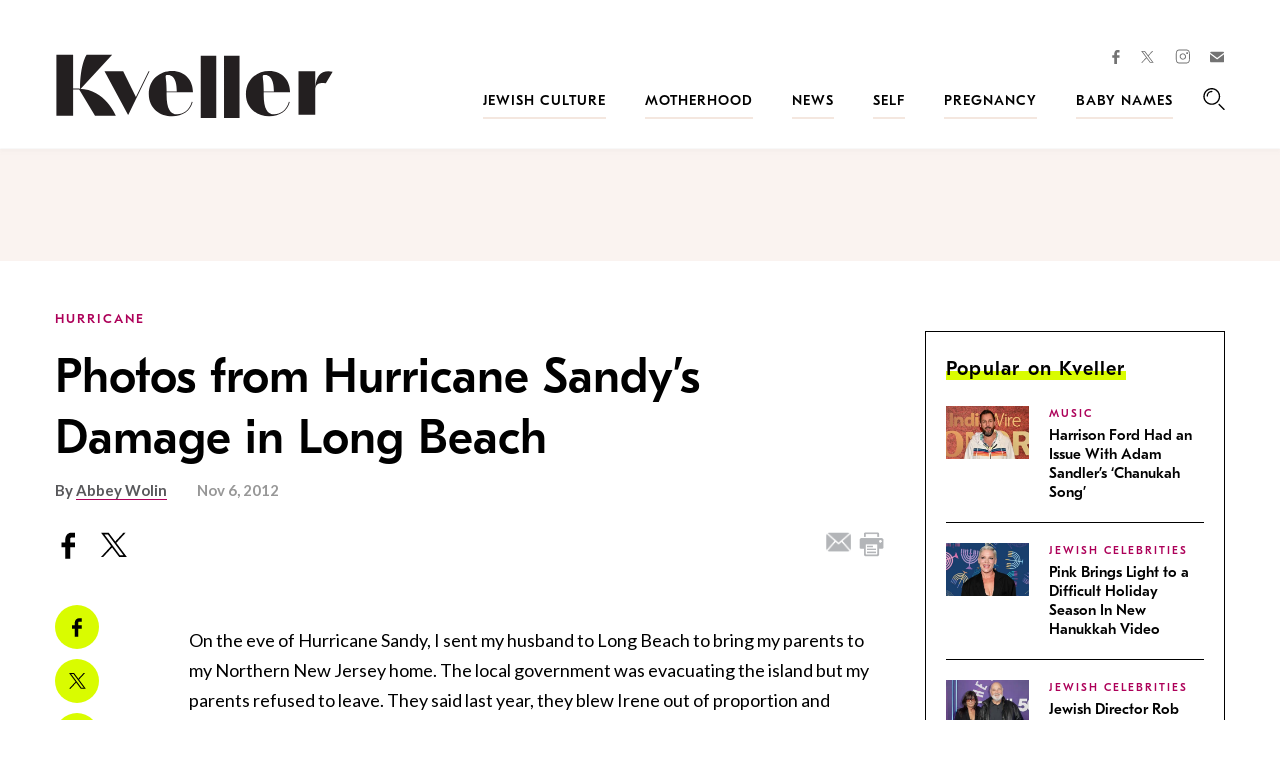

--- FILE ---
content_type: text/html; charset=utf-8
request_url: https://www.google.com/recaptcha/api2/anchor?ar=1&k=6LfhpgMsAAAAABX5zN7AMnMmTG4gzUAQq2XyPTlc&co=aHR0cHM6Ly93d3cua3ZlbGxlci5jb206NDQz&hl=en&v=PoyoqOPhxBO7pBk68S4YbpHZ&size=normal&anchor-ms=20000&execute-ms=30000&cb=pawmle16l5hu
body_size: 49707
content:
<!DOCTYPE HTML><html dir="ltr" lang="en"><head><meta http-equiv="Content-Type" content="text/html; charset=UTF-8">
<meta http-equiv="X-UA-Compatible" content="IE=edge">
<title>reCAPTCHA</title>
<style type="text/css">
/* cyrillic-ext */
@font-face {
  font-family: 'Roboto';
  font-style: normal;
  font-weight: 400;
  font-stretch: 100%;
  src: url(//fonts.gstatic.com/s/roboto/v48/KFO7CnqEu92Fr1ME7kSn66aGLdTylUAMa3GUBHMdazTgWw.woff2) format('woff2');
  unicode-range: U+0460-052F, U+1C80-1C8A, U+20B4, U+2DE0-2DFF, U+A640-A69F, U+FE2E-FE2F;
}
/* cyrillic */
@font-face {
  font-family: 'Roboto';
  font-style: normal;
  font-weight: 400;
  font-stretch: 100%;
  src: url(//fonts.gstatic.com/s/roboto/v48/KFO7CnqEu92Fr1ME7kSn66aGLdTylUAMa3iUBHMdazTgWw.woff2) format('woff2');
  unicode-range: U+0301, U+0400-045F, U+0490-0491, U+04B0-04B1, U+2116;
}
/* greek-ext */
@font-face {
  font-family: 'Roboto';
  font-style: normal;
  font-weight: 400;
  font-stretch: 100%;
  src: url(//fonts.gstatic.com/s/roboto/v48/KFO7CnqEu92Fr1ME7kSn66aGLdTylUAMa3CUBHMdazTgWw.woff2) format('woff2');
  unicode-range: U+1F00-1FFF;
}
/* greek */
@font-face {
  font-family: 'Roboto';
  font-style: normal;
  font-weight: 400;
  font-stretch: 100%;
  src: url(//fonts.gstatic.com/s/roboto/v48/KFO7CnqEu92Fr1ME7kSn66aGLdTylUAMa3-UBHMdazTgWw.woff2) format('woff2');
  unicode-range: U+0370-0377, U+037A-037F, U+0384-038A, U+038C, U+038E-03A1, U+03A3-03FF;
}
/* math */
@font-face {
  font-family: 'Roboto';
  font-style: normal;
  font-weight: 400;
  font-stretch: 100%;
  src: url(//fonts.gstatic.com/s/roboto/v48/KFO7CnqEu92Fr1ME7kSn66aGLdTylUAMawCUBHMdazTgWw.woff2) format('woff2');
  unicode-range: U+0302-0303, U+0305, U+0307-0308, U+0310, U+0312, U+0315, U+031A, U+0326-0327, U+032C, U+032F-0330, U+0332-0333, U+0338, U+033A, U+0346, U+034D, U+0391-03A1, U+03A3-03A9, U+03B1-03C9, U+03D1, U+03D5-03D6, U+03F0-03F1, U+03F4-03F5, U+2016-2017, U+2034-2038, U+203C, U+2040, U+2043, U+2047, U+2050, U+2057, U+205F, U+2070-2071, U+2074-208E, U+2090-209C, U+20D0-20DC, U+20E1, U+20E5-20EF, U+2100-2112, U+2114-2115, U+2117-2121, U+2123-214F, U+2190, U+2192, U+2194-21AE, U+21B0-21E5, U+21F1-21F2, U+21F4-2211, U+2213-2214, U+2216-22FF, U+2308-230B, U+2310, U+2319, U+231C-2321, U+2336-237A, U+237C, U+2395, U+239B-23B7, U+23D0, U+23DC-23E1, U+2474-2475, U+25AF, U+25B3, U+25B7, U+25BD, U+25C1, U+25CA, U+25CC, U+25FB, U+266D-266F, U+27C0-27FF, U+2900-2AFF, U+2B0E-2B11, U+2B30-2B4C, U+2BFE, U+3030, U+FF5B, U+FF5D, U+1D400-1D7FF, U+1EE00-1EEFF;
}
/* symbols */
@font-face {
  font-family: 'Roboto';
  font-style: normal;
  font-weight: 400;
  font-stretch: 100%;
  src: url(//fonts.gstatic.com/s/roboto/v48/KFO7CnqEu92Fr1ME7kSn66aGLdTylUAMaxKUBHMdazTgWw.woff2) format('woff2');
  unicode-range: U+0001-000C, U+000E-001F, U+007F-009F, U+20DD-20E0, U+20E2-20E4, U+2150-218F, U+2190, U+2192, U+2194-2199, U+21AF, U+21E6-21F0, U+21F3, U+2218-2219, U+2299, U+22C4-22C6, U+2300-243F, U+2440-244A, U+2460-24FF, U+25A0-27BF, U+2800-28FF, U+2921-2922, U+2981, U+29BF, U+29EB, U+2B00-2BFF, U+4DC0-4DFF, U+FFF9-FFFB, U+10140-1018E, U+10190-1019C, U+101A0, U+101D0-101FD, U+102E0-102FB, U+10E60-10E7E, U+1D2C0-1D2D3, U+1D2E0-1D37F, U+1F000-1F0FF, U+1F100-1F1AD, U+1F1E6-1F1FF, U+1F30D-1F30F, U+1F315, U+1F31C, U+1F31E, U+1F320-1F32C, U+1F336, U+1F378, U+1F37D, U+1F382, U+1F393-1F39F, U+1F3A7-1F3A8, U+1F3AC-1F3AF, U+1F3C2, U+1F3C4-1F3C6, U+1F3CA-1F3CE, U+1F3D4-1F3E0, U+1F3ED, U+1F3F1-1F3F3, U+1F3F5-1F3F7, U+1F408, U+1F415, U+1F41F, U+1F426, U+1F43F, U+1F441-1F442, U+1F444, U+1F446-1F449, U+1F44C-1F44E, U+1F453, U+1F46A, U+1F47D, U+1F4A3, U+1F4B0, U+1F4B3, U+1F4B9, U+1F4BB, U+1F4BF, U+1F4C8-1F4CB, U+1F4D6, U+1F4DA, U+1F4DF, U+1F4E3-1F4E6, U+1F4EA-1F4ED, U+1F4F7, U+1F4F9-1F4FB, U+1F4FD-1F4FE, U+1F503, U+1F507-1F50B, U+1F50D, U+1F512-1F513, U+1F53E-1F54A, U+1F54F-1F5FA, U+1F610, U+1F650-1F67F, U+1F687, U+1F68D, U+1F691, U+1F694, U+1F698, U+1F6AD, U+1F6B2, U+1F6B9-1F6BA, U+1F6BC, U+1F6C6-1F6CF, U+1F6D3-1F6D7, U+1F6E0-1F6EA, U+1F6F0-1F6F3, U+1F6F7-1F6FC, U+1F700-1F7FF, U+1F800-1F80B, U+1F810-1F847, U+1F850-1F859, U+1F860-1F887, U+1F890-1F8AD, U+1F8B0-1F8BB, U+1F8C0-1F8C1, U+1F900-1F90B, U+1F93B, U+1F946, U+1F984, U+1F996, U+1F9E9, U+1FA00-1FA6F, U+1FA70-1FA7C, U+1FA80-1FA89, U+1FA8F-1FAC6, U+1FACE-1FADC, U+1FADF-1FAE9, U+1FAF0-1FAF8, U+1FB00-1FBFF;
}
/* vietnamese */
@font-face {
  font-family: 'Roboto';
  font-style: normal;
  font-weight: 400;
  font-stretch: 100%;
  src: url(//fonts.gstatic.com/s/roboto/v48/KFO7CnqEu92Fr1ME7kSn66aGLdTylUAMa3OUBHMdazTgWw.woff2) format('woff2');
  unicode-range: U+0102-0103, U+0110-0111, U+0128-0129, U+0168-0169, U+01A0-01A1, U+01AF-01B0, U+0300-0301, U+0303-0304, U+0308-0309, U+0323, U+0329, U+1EA0-1EF9, U+20AB;
}
/* latin-ext */
@font-face {
  font-family: 'Roboto';
  font-style: normal;
  font-weight: 400;
  font-stretch: 100%;
  src: url(//fonts.gstatic.com/s/roboto/v48/KFO7CnqEu92Fr1ME7kSn66aGLdTylUAMa3KUBHMdazTgWw.woff2) format('woff2');
  unicode-range: U+0100-02BA, U+02BD-02C5, U+02C7-02CC, U+02CE-02D7, U+02DD-02FF, U+0304, U+0308, U+0329, U+1D00-1DBF, U+1E00-1E9F, U+1EF2-1EFF, U+2020, U+20A0-20AB, U+20AD-20C0, U+2113, U+2C60-2C7F, U+A720-A7FF;
}
/* latin */
@font-face {
  font-family: 'Roboto';
  font-style: normal;
  font-weight: 400;
  font-stretch: 100%;
  src: url(//fonts.gstatic.com/s/roboto/v48/KFO7CnqEu92Fr1ME7kSn66aGLdTylUAMa3yUBHMdazQ.woff2) format('woff2');
  unicode-range: U+0000-00FF, U+0131, U+0152-0153, U+02BB-02BC, U+02C6, U+02DA, U+02DC, U+0304, U+0308, U+0329, U+2000-206F, U+20AC, U+2122, U+2191, U+2193, U+2212, U+2215, U+FEFF, U+FFFD;
}
/* cyrillic-ext */
@font-face {
  font-family: 'Roboto';
  font-style: normal;
  font-weight: 500;
  font-stretch: 100%;
  src: url(//fonts.gstatic.com/s/roboto/v48/KFO7CnqEu92Fr1ME7kSn66aGLdTylUAMa3GUBHMdazTgWw.woff2) format('woff2');
  unicode-range: U+0460-052F, U+1C80-1C8A, U+20B4, U+2DE0-2DFF, U+A640-A69F, U+FE2E-FE2F;
}
/* cyrillic */
@font-face {
  font-family: 'Roboto';
  font-style: normal;
  font-weight: 500;
  font-stretch: 100%;
  src: url(//fonts.gstatic.com/s/roboto/v48/KFO7CnqEu92Fr1ME7kSn66aGLdTylUAMa3iUBHMdazTgWw.woff2) format('woff2');
  unicode-range: U+0301, U+0400-045F, U+0490-0491, U+04B0-04B1, U+2116;
}
/* greek-ext */
@font-face {
  font-family: 'Roboto';
  font-style: normal;
  font-weight: 500;
  font-stretch: 100%;
  src: url(//fonts.gstatic.com/s/roboto/v48/KFO7CnqEu92Fr1ME7kSn66aGLdTylUAMa3CUBHMdazTgWw.woff2) format('woff2');
  unicode-range: U+1F00-1FFF;
}
/* greek */
@font-face {
  font-family: 'Roboto';
  font-style: normal;
  font-weight: 500;
  font-stretch: 100%;
  src: url(//fonts.gstatic.com/s/roboto/v48/KFO7CnqEu92Fr1ME7kSn66aGLdTylUAMa3-UBHMdazTgWw.woff2) format('woff2');
  unicode-range: U+0370-0377, U+037A-037F, U+0384-038A, U+038C, U+038E-03A1, U+03A3-03FF;
}
/* math */
@font-face {
  font-family: 'Roboto';
  font-style: normal;
  font-weight: 500;
  font-stretch: 100%;
  src: url(//fonts.gstatic.com/s/roboto/v48/KFO7CnqEu92Fr1ME7kSn66aGLdTylUAMawCUBHMdazTgWw.woff2) format('woff2');
  unicode-range: U+0302-0303, U+0305, U+0307-0308, U+0310, U+0312, U+0315, U+031A, U+0326-0327, U+032C, U+032F-0330, U+0332-0333, U+0338, U+033A, U+0346, U+034D, U+0391-03A1, U+03A3-03A9, U+03B1-03C9, U+03D1, U+03D5-03D6, U+03F0-03F1, U+03F4-03F5, U+2016-2017, U+2034-2038, U+203C, U+2040, U+2043, U+2047, U+2050, U+2057, U+205F, U+2070-2071, U+2074-208E, U+2090-209C, U+20D0-20DC, U+20E1, U+20E5-20EF, U+2100-2112, U+2114-2115, U+2117-2121, U+2123-214F, U+2190, U+2192, U+2194-21AE, U+21B0-21E5, U+21F1-21F2, U+21F4-2211, U+2213-2214, U+2216-22FF, U+2308-230B, U+2310, U+2319, U+231C-2321, U+2336-237A, U+237C, U+2395, U+239B-23B7, U+23D0, U+23DC-23E1, U+2474-2475, U+25AF, U+25B3, U+25B7, U+25BD, U+25C1, U+25CA, U+25CC, U+25FB, U+266D-266F, U+27C0-27FF, U+2900-2AFF, U+2B0E-2B11, U+2B30-2B4C, U+2BFE, U+3030, U+FF5B, U+FF5D, U+1D400-1D7FF, U+1EE00-1EEFF;
}
/* symbols */
@font-face {
  font-family: 'Roboto';
  font-style: normal;
  font-weight: 500;
  font-stretch: 100%;
  src: url(//fonts.gstatic.com/s/roboto/v48/KFO7CnqEu92Fr1ME7kSn66aGLdTylUAMaxKUBHMdazTgWw.woff2) format('woff2');
  unicode-range: U+0001-000C, U+000E-001F, U+007F-009F, U+20DD-20E0, U+20E2-20E4, U+2150-218F, U+2190, U+2192, U+2194-2199, U+21AF, U+21E6-21F0, U+21F3, U+2218-2219, U+2299, U+22C4-22C6, U+2300-243F, U+2440-244A, U+2460-24FF, U+25A0-27BF, U+2800-28FF, U+2921-2922, U+2981, U+29BF, U+29EB, U+2B00-2BFF, U+4DC0-4DFF, U+FFF9-FFFB, U+10140-1018E, U+10190-1019C, U+101A0, U+101D0-101FD, U+102E0-102FB, U+10E60-10E7E, U+1D2C0-1D2D3, U+1D2E0-1D37F, U+1F000-1F0FF, U+1F100-1F1AD, U+1F1E6-1F1FF, U+1F30D-1F30F, U+1F315, U+1F31C, U+1F31E, U+1F320-1F32C, U+1F336, U+1F378, U+1F37D, U+1F382, U+1F393-1F39F, U+1F3A7-1F3A8, U+1F3AC-1F3AF, U+1F3C2, U+1F3C4-1F3C6, U+1F3CA-1F3CE, U+1F3D4-1F3E0, U+1F3ED, U+1F3F1-1F3F3, U+1F3F5-1F3F7, U+1F408, U+1F415, U+1F41F, U+1F426, U+1F43F, U+1F441-1F442, U+1F444, U+1F446-1F449, U+1F44C-1F44E, U+1F453, U+1F46A, U+1F47D, U+1F4A3, U+1F4B0, U+1F4B3, U+1F4B9, U+1F4BB, U+1F4BF, U+1F4C8-1F4CB, U+1F4D6, U+1F4DA, U+1F4DF, U+1F4E3-1F4E6, U+1F4EA-1F4ED, U+1F4F7, U+1F4F9-1F4FB, U+1F4FD-1F4FE, U+1F503, U+1F507-1F50B, U+1F50D, U+1F512-1F513, U+1F53E-1F54A, U+1F54F-1F5FA, U+1F610, U+1F650-1F67F, U+1F687, U+1F68D, U+1F691, U+1F694, U+1F698, U+1F6AD, U+1F6B2, U+1F6B9-1F6BA, U+1F6BC, U+1F6C6-1F6CF, U+1F6D3-1F6D7, U+1F6E0-1F6EA, U+1F6F0-1F6F3, U+1F6F7-1F6FC, U+1F700-1F7FF, U+1F800-1F80B, U+1F810-1F847, U+1F850-1F859, U+1F860-1F887, U+1F890-1F8AD, U+1F8B0-1F8BB, U+1F8C0-1F8C1, U+1F900-1F90B, U+1F93B, U+1F946, U+1F984, U+1F996, U+1F9E9, U+1FA00-1FA6F, U+1FA70-1FA7C, U+1FA80-1FA89, U+1FA8F-1FAC6, U+1FACE-1FADC, U+1FADF-1FAE9, U+1FAF0-1FAF8, U+1FB00-1FBFF;
}
/* vietnamese */
@font-face {
  font-family: 'Roboto';
  font-style: normal;
  font-weight: 500;
  font-stretch: 100%;
  src: url(//fonts.gstatic.com/s/roboto/v48/KFO7CnqEu92Fr1ME7kSn66aGLdTylUAMa3OUBHMdazTgWw.woff2) format('woff2');
  unicode-range: U+0102-0103, U+0110-0111, U+0128-0129, U+0168-0169, U+01A0-01A1, U+01AF-01B0, U+0300-0301, U+0303-0304, U+0308-0309, U+0323, U+0329, U+1EA0-1EF9, U+20AB;
}
/* latin-ext */
@font-face {
  font-family: 'Roboto';
  font-style: normal;
  font-weight: 500;
  font-stretch: 100%;
  src: url(//fonts.gstatic.com/s/roboto/v48/KFO7CnqEu92Fr1ME7kSn66aGLdTylUAMa3KUBHMdazTgWw.woff2) format('woff2');
  unicode-range: U+0100-02BA, U+02BD-02C5, U+02C7-02CC, U+02CE-02D7, U+02DD-02FF, U+0304, U+0308, U+0329, U+1D00-1DBF, U+1E00-1E9F, U+1EF2-1EFF, U+2020, U+20A0-20AB, U+20AD-20C0, U+2113, U+2C60-2C7F, U+A720-A7FF;
}
/* latin */
@font-face {
  font-family: 'Roboto';
  font-style: normal;
  font-weight: 500;
  font-stretch: 100%;
  src: url(//fonts.gstatic.com/s/roboto/v48/KFO7CnqEu92Fr1ME7kSn66aGLdTylUAMa3yUBHMdazQ.woff2) format('woff2');
  unicode-range: U+0000-00FF, U+0131, U+0152-0153, U+02BB-02BC, U+02C6, U+02DA, U+02DC, U+0304, U+0308, U+0329, U+2000-206F, U+20AC, U+2122, U+2191, U+2193, U+2212, U+2215, U+FEFF, U+FFFD;
}
/* cyrillic-ext */
@font-face {
  font-family: 'Roboto';
  font-style: normal;
  font-weight: 900;
  font-stretch: 100%;
  src: url(//fonts.gstatic.com/s/roboto/v48/KFO7CnqEu92Fr1ME7kSn66aGLdTylUAMa3GUBHMdazTgWw.woff2) format('woff2');
  unicode-range: U+0460-052F, U+1C80-1C8A, U+20B4, U+2DE0-2DFF, U+A640-A69F, U+FE2E-FE2F;
}
/* cyrillic */
@font-face {
  font-family: 'Roboto';
  font-style: normal;
  font-weight: 900;
  font-stretch: 100%;
  src: url(//fonts.gstatic.com/s/roboto/v48/KFO7CnqEu92Fr1ME7kSn66aGLdTylUAMa3iUBHMdazTgWw.woff2) format('woff2');
  unicode-range: U+0301, U+0400-045F, U+0490-0491, U+04B0-04B1, U+2116;
}
/* greek-ext */
@font-face {
  font-family: 'Roboto';
  font-style: normal;
  font-weight: 900;
  font-stretch: 100%;
  src: url(//fonts.gstatic.com/s/roboto/v48/KFO7CnqEu92Fr1ME7kSn66aGLdTylUAMa3CUBHMdazTgWw.woff2) format('woff2');
  unicode-range: U+1F00-1FFF;
}
/* greek */
@font-face {
  font-family: 'Roboto';
  font-style: normal;
  font-weight: 900;
  font-stretch: 100%;
  src: url(//fonts.gstatic.com/s/roboto/v48/KFO7CnqEu92Fr1ME7kSn66aGLdTylUAMa3-UBHMdazTgWw.woff2) format('woff2');
  unicode-range: U+0370-0377, U+037A-037F, U+0384-038A, U+038C, U+038E-03A1, U+03A3-03FF;
}
/* math */
@font-face {
  font-family: 'Roboto';
  font-style: normal;
  font-weight: 900;
  font-stretch: 100%;
  src: url(//fonts.gstatic.com/s/roboto/v48/KFO7CnqEu92Fr1ME7kSn66aGLdTylUAMawCUBHMdazTgWw.woff2) format('woff2');
  unicode-range: U+0302-0303, U+0305, U+0307-0308, U+0310, U+0312, U+0315, U+031A, U+0326-0327, U+032C, U+032F-0330, U+0332-0333, U+0338, U+033A, U+0346, U+034D, U+0391-03A1, U+03A3-03A9, U+03B1-03C9, U+03D1, U+03D5-03D6, U+03F0-03F1, U+03F4-03F5, U+2016-2017, U+2034-2038, U+203C, U+2040, U+2043, U+2047, U+2050, U+2057, U+205F, U+2070-2071, U+2074-208E, U+2090-209C, U+20D0-20DC, U+20E1, U+20E5-20EF, U+2100-2112, U+2114-2115, U+2117-2121, U+2123-214F, U+2190, U+2192, U+2194-21AE, U+21B0-21E5, U+21F1-21F2, U+21F4-2211, U+2213-2214, U+2216-22FF, U+2308-230B, U+2310, U+2319, U+231C-2321, U+2336-237A, U+237C, U+2395, U+239B-23B7, U+23D0, U+23DC-23E1, U+2474-2475, U+25AF, U+25B3, U+25B7, U+25BD, U+25C1, U+25CA, U+25CC, U+25FB, U+266D-266F, U+27C0-27FF, U+2900-2AFF, U+2B0E-2B11, U+2B30-2B4C, U+2BFE, U+3030, U+FF5B, U+FF5D, U+1D400-1D7FF, U+1EE00-1EEFF;
}
/* symbols */
@font-face {
  font-family: 'Roboto';
  font-style: normal;
  font-weight: 900;
  font-stretch: 100%;
  src: url(//fonts.gstatic.com/s/roboto/v48/KFO7CnqEu92Fr1ME7kSn66aGLdTylUAMaxKUBHMdazTgWw.woff2) format('woff2');
  unicode-range: U+0001-000C, U+000E-001F, U+007F-009F, U+20DD-20E0, U+20E2-20E4, U+2150-218F, U+2190, U+2192, U+2194-2199, U+21AF, U+21E6-21F0, U+21F3, U+2218-2219, U+2299, U+22C4-22C6, U+2300-243F, U+2440-244A, U+2460-24FF, U+25A0-27BF, U+2800-28FF, U+2921-2922, U+2981, U+29BF, U+29EB, U+2B00-2BFF, U+4DC0-4DFF, U+FFF9-FFFB, U+10140-1018E, U+10190-1019C, U+101A0, U+101D0-101FD, U+102E0-102FB, U+10E60-10E7E, U+1D2C0-1D2D3, U+1D2E0-1D37F, U+1F000-1F0FF, U+1F100-1F1AD, U+1F1E6-1F1FF, U+1F30D-1F30F, U+1F315, U+1F31C, U+1F31E, U+1F320-1F32C, U+1F336, U+1F378, U+1F37D, U+1F382, U+1F393-1F39F, U+1F3A7-1F3A8, U+1F3AC-1F3AF, U+1F3C2, U+1F3C4-1F3C6, U+1F3CA-1F3CE, U+1F3D4-1F3E0, U+1F3ED, U+1F3F1-1F3F3, U+1F3F5-1F3F7, U+1F408, U+1F415, U+1F41F, U+1F426, U+1F43F, U+1F441-1F442, U+1F444, U+1F446-1F449, U+1F44C-1F44E, U+1F453, U+1F46A, U+1F47D, U+1F4A3, U+1F4B0, U+1F4B3, U+1F4B9, U+1F4BB, U+1F4BF, U+1F4C8-1F4CB, U+1F4D6, U+1F4DA, U+1F4DF, U+1F4E3-1F4E6, U+1F4EA-1F4ED, U+1F4F7, U+1F4F9-1F4FB, U+1F4FD-1F4FE, U+1F503, U+1F507-1F50B, U+1F50D, U+1F512-1F513, U+1F53E-1F54A, U+1F54F-1F5FA, U+1F610, U+1F650-1F67F, U+1F687, U+1F68D, U+1F691, U+1F694, U+1F698, U+1F6AD, U+1F6B2, U+1F6B9-1F6BA, U+1F6BC, U+1F6C6-1F6CF, U+1F6D3-1F6D7, U+1F6E0-1F6EA, U+1F6F0-1F6F3, U+1F6F7-1F6FC, U+1F700-1F7FF, U+1F800-1F80B, U+1F810-1F847, U+1F850-1F859, U+1F860-1F887, U+1F890-1F8AD, U+1F8B0-1F8BB, U+1F8C0-1F8C1, U+1F900-1F90B, U+1F93B, U+1F946, U+1F984, U+1F996, U+1F9E9, U+1FA00-1FA6F, U+1FA70-1FA7C, U+1FA80-1FA89, U+1FA8F-1FAC6, U+1FACE-1FADC, U+1FADF-1FAE9, U+1FAF0-1FAF8, U+1FB00-1FBFF;
}
/* vietnamese */
@font-face {
  font-family: 'Roboto';
  font-style: normal;
  font-weight: 900;
  font-stretch: 100%;
  src: url(//fonts.gstatic.com/s/roboto/v48/KFO7CnqEu92Fr1ME7kSn66aGLdTylUAMa3OUBHMdazTgWw.woff2) format('woff2');
  unicode-range: U+0102-0103, U+0110-0111, U+0128-0129, U+0168-0169, U+01A0-01A1, U+01AF-01B0, U+0300-0301, U+0303-0304, U+0308-0309, U+0323, U+0329, U+1EA0-1EF9, U+20AB;
}
/* latin-ext */
@font-face {
  font-family: 'Roboto';
  font-style: normal;
  font-weight: 900;
  font-stretch: 100%;
  src: url(//fonts.gstatic.com/s/roboto/v48/KFO7CnqEu92Fr1ME7kSn66aGLdTylUAMa3KUBHMdazTgWw.woff2) format('woff2');
  unicode-range: U+0100-02BA, U+02BD-02C5, U+02C7-02CC, U+02CE-02D7, U+02DD-02FF, U+0304, U+0308, U+0329, U+1D00-1DBF, U+1E00-1E9F, U+1EF2-1EFF, U+2020, U+20A0-20AB, U+20AD-20C0, U+2113, U+2C60-2C7F, U+A720-A7FF;
}
/* latin */
@font-face {
  font-family: 'Roboto';
  font-style: normal;
  font-weight: 900;
  font-stretch: 100%;
  src: url(//fonts.gstatic.com/s/roboto/v48/KFO7CnqEu92Fr1ME7kSn66aGLdTylUAMa3yUBHMdazQ.woff2) format('woff2');
  unicode-range: U+0000-00FF, U+0131, U+0152-0153, U+02BB-02BC, U+02C6, U+02DA, U+02DC, U+0304, U+0308, U+0329, U+2000-206F, U+20AC, U+2122, U+2191, U+2193, U+2212, U+2215, U+FEFF, U+FFFD;
}

</style>
<link rel="stylesheet" type="text/css" href="https://www.gstatic.com/recaptcha/releases/PoyoqOPhxBO7pBk68S4YbpHZ/styles__ltr.css">
<script nonce="afsmwTaFyv9gnELIxn2gsw" type="text/javascript">window['__recaptcha_api'] = 'https://www.google.com/recaptcha/api2/';</script>
<script type="text/javascript" src="https://www.gstatic.com/recaptcha/releases/PoyoqOPhxBO7pBk68S4YbpHZ/recaptcha__en.js" nonce="afsmwTaFyv9gnELIxn2gsw">
      
    </script></head>
<body><div id="rc-anchor-alert" class="rc-anchor-alert"></div>
<input type="hidden" id="recaptcha-token" value="[base64]">
<script type="text/javascript" nonce="afsmwTaFyv9gnELIxn2gsw">
      recaptcha.anchor.Main.init("[\x22ainput\x22,[\x22bgdata\x22,\x22\x22,\[base64]/[base64]/[base64]/ZyhXLGgpOnEoW04sMjEsbF0sVywwKSxoKSxmYWxzZSxmYWxzZSl9Y2F0Y2goayl7RygzNTgsVyk/[base64]/[base64]/[base64]/[base64]/[base64]/[base64]/[base64]/bmV3IEJbT10oRFswXSk6dz09Mj9uZXcgQltPXShEWzBdLERbMV0pOnc9PTM/bmV3IEJbT10oRFswXSxEWzFdLERbMl0pOnc9PTQ/[base64]/[base64]/[base64]/[base64]/[base64]\\u003d\x22,\[base64]\x22,\x22HDPDp8OcBlTDn8Kdw5cCDcOFw5doworCh1J+wqzDpHQMAMOgQ8O5YsOEdEnCrXHDgSVBwqHDnDvCjlEmC0bDpcKgN8OcVQ/Dsnl0CcKxwo9iDz3CrSJew4RSw67CvcO3wo13cHLChRHCgQwXw4nDgRk4wrHDont0woHCsEd5w4bCvyUbwqItw5kawqksw6lpw6IaBcKkwrzDg1vCocO0AMKafcKWwoXCjwl1WAUzV8Khw4rCnsOYMsKywqdswqEfNQx+wpTCg1Ajw4PCjQhkw5/[base64]/wrvCpsKBwq/CvsKnexPClk/Cq8K1w6TCgsO9X8O3w7gYwpvCssK/InIfUzI0I8KXwqXCp3vDnlTClysswo0GwpLClsOoOMKVGAHDiX8Lb8OWwqDCtUxPVGktwqzCvwh3w6ReUW3DsgzCnXEJGcKaw4HDpsKNw7o5MUrDoMOBwrHCksO/AsO2QMO/f8KCw53DkFTDqjrDscOxGcK6LA3ClBN2IMOnwo8jEMOGwpEsE8K7w4pOwpBpAsOuwqDDmMKTSTccw5DDlsKvJDfDh1XCg8O0ETXDpghWLUlZw7nCnWfDniTDuQo3R1/[base64]/Cp3fCrF3DlsOXw68KRcKFfsKDJGnCihcfw7DChcO8wrBFw5/DjcKewr3DmlEeFsO0wqLCm8KHw4N/[base64]/w53CkcO/w6LCssO+wq3DhUfDksOow6DDqlDCn0DCgMK2C1V8wolYYlXCjsOhw47CnXfDp2vDkcOLBiJ7wr4Yw7g7ajEOXF8MXzlxL8KpNcOTBMK7wrrCqTLCrsOtw6RRaytFE2vCoVsaw4/ChsOGw5jDpVJTwoTDih5Ow5DDmQ5Rw4UQQcKowo5DGMKaw7sIcSZGw6fCpEF6K0IDWcOIw4luQC4cYsKhcx3DtcKQIWnCgMK+GsOkCHzDgcKsw7p1CMOEw5xewrLDmER5w4zCklDDs2vCg8Ktw4jCjAZILMKGw6EEaT/CpcKYMUYDwpAOG8OJZSxiTcOMwo5JW8Otw7fDtmfCmcKWw5MBw4tAD8Omwp88eHsSTB9Yw5cbbQHClmEzw6DDiMK/B0kHVMKfP8K8GlVdwoDCtlJIUidvKcK9wrjDhCYcwpoow5FNImbDsF3CiMKfHsKOwrnDoMOqwpzDu8O1HDfCjMKbdSrCncOtwqFpwovDk8KOwptnQMKpwqhmwpsBwq/DsHkMw4JmWsOfw5gUM8OCw6XCmcOfw64BwpDDoMO/dsKiw6l9wo/CnC8jDcOVw5QGwrzCmH/[base64]/Cl8ONI2wywpYvXcO6wrloOihbw51oaVfDjMKAf1LDqEN0LsOdw6/CssKgw6bCosOxwrl0wo3DjMK2wosWw5HDpMKxw5rCusOtUyc5w4PCq8Klw4vDgnwaOhtLwo/Dg8ORAlzDq3/[base64]/w5TCu2AnNcOUwrrDgHorw7fCum7Cq8KtPn3DkcOLJ2ZUWWEjKcKjwpvDl1HCicOmw7fDvFfDusOAYQXDoiNIwohKw7ZGwqLCnsK+wpciIsKnfzXCpzfCiTbCljLDlnUNw63Dr8KYNH0Yw4UXQsOYwqoSUcOcaUZjYMOeI8O/RsOYwqPCrknCgm0YEsOaNTLCpMKowqXDjUBOwo9JLcOTBsOHw5LDoRBew57Dikh0w5bDsMKiwpLDq8OWwqPCo3nDrhB1w7rCvzbCp8KvFkg7w5fDhsKoDFPCn8K8w7EUI0XDplfCnsKxwoDChDkZwoHCjAPCusOlw5giwo45w5rDtCssM8KJw4/CgEgNG8Ola8KHGjzDr8KEcxjCpMK2w4Yzwo0uPATChMO8wo9/SsOlwrsiZcODQ8KwMcOqOAlxw41fwrlvw4LCjUvDtBLCoMOnwr/CrcKzFsKkw63CgDvDvMOqf8OlfmE1JSI5HMK9wrDCgEYpw53Cm3HCgAPCmBlTw6XDqcK6w4M0MVMNw6LCkFPDtMKqOU4ew5hdfcK9w7U3wrBZw73DllPDrFBfw5cXwroMw7PDrcOjwoPDqcOZw4YJOcKww67Cs2TDpsKUVmXCl1nCmcODQiTCvcKnQHnCosO/wr1zEyg6w77DtSofUcOwW8O+wofCsXnCucKDQsOwwrfDoRJlKQjCmwnDiMKZwqhQwojCqMOxwprDkzLDgcKkw7DCsQgBwo/CkSfDpsKtCygDJxXCjMOJZA3CrcKvwql0wpTCoGotwol6wr/CvFLCtMO4w53DscOTAsO0XMOrKcOcC8K7w7xUScOCw7LDm2t9X8OtGcK4TMOxHcOmBT7ChMK2wokqRwHCkCDDj8OvwpfClT4LwqhSwoHCmTXCgWBBwprDisK4w4/DtH9Vw55HSMKaMsOCwpZEVMK/M15ew7jCjwTDksKlwocjK8KXLT4YwpMpwqMVNDLDpnANw5MmwpVww5nCvmjCm39bw7XDrwQhLVXCiHJrwo/Cq1LDqEPDocKpSkYtw5fCjy7DthbDrcKEw4jClMOcw5pGwppWXzjDhVtPw4DCjcKsDMKBwo/Cn8O9wrkOB8O/H8Kiwo1fw4s8cC8VQQvDssOaw5TDsSXCsGXDkGjDimIEeHEBLSPCqsKkd2w5w6rCiMKKwpNXDsO3wqR7YgrChBo3w6nCnsKSwqPDmF1cUzfCpS5wwpVcbMKfwpXCpgPDq8O4w6IuwpEUwrxJw5ELwrbDv8O7w7DCoMODc8KFw4hIwpTCiSACLMOAAMKJw6fDj8KEwp/CmMKpScKFw5fCuSgRwqZLwpAOYDPDngHDghdNJTgMw5ICIcOxL8Oxw4dQXMOUOcO0ZwILwqrCr8KdwoTCkEzDvU7DrXFbw41wwrNhwpvCpydUwp3CuBERIcK1wrZ3wonCjcKSw4U+wqIdPsKKdA7DhHR1DsOZJDEnw5/ChMKla8KPKXB/wqpQTMKzd8KQw4xVwqPDtMO6VgMmw4UAwqDCrADCkcOAdsOEO2TDtsOrwrwNw5UEw7XCiznDphApw54RMn3DiilUQ8Kaw6/CrgtCw6/Cs8KARlI9wrbCqsOAw6nCp8OmaCoLwpdNwqXDtjdkRkjDhBnCh8KXw7XCjBcIfMKhGsKRwp7Dp27DqX7Cr8KnfWY/w4s/Jk/Dm8KSTMOBw5zCsH/CvMKuwrE7XV85wp/[base64]/[base64]/X0/DqQMow5dowo7Ck8OTXcOwwqfDusKkwqXDoX1ww4vCmMKtFDXCmMOLw7JUEsK1EBsfDsKSc8Kzw6zDu3VrGsKRasOQw63CvBrCpsOwW8OWLi3Cr8K5GMK3w6czfiA8RcKTYMOZw5LDqcKtwo9+fsK0dsOHwrpyw6zDnsKBEl/DpysUwrB3F0p5w6jDvAPCq8KSZ0RPw5YGKnnDlsKvwqnChcOywrPCnsKDwqDCtwovwr/CkVXCjMKrwq82WxTDksOiwqTCv8K5wp51wpHDpzQCXkDDpAvCp1wGY3rDhAYdwo7CqSIZBMODL0FOPMKjwqDDk8OMw4rDrUUrXcK7UcKwBMOZw5twDsKyHcKfwobDsUTCj8O4wo1Ywr/ChTMELlzCusORwop+Njopw5Ihwq4+QMKowofDgEYuwqEDLDDCqcKmw7J+woDDhcK7YcO8dSRFcyMlTcKJwprCmcKKaSZOw5kEw6jDlsOkw7wXw5bDk34rw5/CsGbCoUPDqsO5wrxUwr/[base64]/Cnx9qIMKFw57DscKPwr8xwovDvQc6cMOlV04BLcOrw6k9OcOqdMO8BX7Cu19WH8KcUhPDhcOMFjDChMOPw7rDh8OVM8KDwpbDiWPDh8OSw7fDnBXDtGDCqMO8LcKfw7kfSihUwpI3OxUAw5zCkMKTw5rDscK/wp3DgMKCwqpff8OKw4rCucO1w6wRTy7DhlQdJHBqw4kRw6pnwq/[base64]/ASkBE00sw5rCqMOcwqTDnMKNwrZKw7c+TxNswo5LdTPCscKZw5TCncKRw77DuRzDs0d3w5DChsOTGsOyYibDh3jDv1zCq8KBTVwnZmvDnWPDj8KlwoNyRydtwqbDkAMaSH/[base64]/CjsKjW2LDrMK2FjBlw7EuXhoXw4PCnFrChBHClMO3w4VjH2DCoi9rw4/Ck1LDo8OyVMKtZMOvWwXCh8Kaf3fDhlwXecK2X8OZw5Ijw6NvPS09wrM4w7IVY8OJFsKBwqsjD8OVw6fCpMKiBSsHw7t3w4PDrjcpw5DDu8O3Tj3DjsOFwp06GMKuT8KXwo3DlcKNOcOISjpuwpQ2A8OSfsKyw4/DlAp5wqZ+GD5cwqLDrMKAccKjwpwDw7/DlMOywpnCnjxfNcK2XcOxPT/DkVvCqMOVw73DiMKTwovDvcOeKHBcwrRbVgAqRMOrWHrCncOdd8O2T8OBw5zCrXHDoSgCwp9cw6pDwr3Dq0V0F8O2wozDgEpgw5xSAsKSwpjDtcO/w7R1KMK9HCZBwqHDu8K7XsK9fsKiBMKrwo0Zw4vDuV8Ww75YAAAww6PDucORwovCmE53dMOaw6DDncO5Z8ORMcOldR0zw55lw5nCvsK4w6fCuMOUfMO3wrtvwrwPY8OVwqbClBNjUsOQT8Oswrg9LnrDpA7DrE/Do2bDlsKXw4xAw6jDtsOjw5tvNy3CiSjDkRZrwpAhQXnCik7Ci8Omw4Z6LAU0w4nCn8O0w4zClMKPTSEWw6RWw5xPAi4LRMKHUTjCrcOqw7/[base64]/w6FEWcOCw77ChcOqw7Rhw4ZnwqkzwptPOMOqwp1NT2/[base64]/w4Fvw5FJwpLCl8O9woLCtzPDt8Otw7EsJ8KTGMKTT8KrYV/[base64]/SMOAXcOKdcO9aXPDnHxXw4FHS8OgRxd3d1dcwprDhsOFMkXDjMK9w5XDisKOBmodQGnDqcOSbMKCQAsjLHlswqHDmiJMw6LDiMOwJS5rwpPDrsO9w791wo4gwpTCgFhDwrELMAoRw4/DocKswqPClE7DnD9PTMK7DsKlwqzDi8Oww6EBNFdZbiU9SsOrScKhLcOwMFrClsKqO8K4DMOBw4HCgEDCmFxsZ1sZw7jDi8OlLQbCtsKkDGDCusK+TRjDvinDnHfDrj3ChMKiw48Mw4/Cv3xlXE/DjsOqfMKEwq1gXlvCgcKYL2Qbwr8keg0aNxo2w4fCnMK/[base64]/[base64]/CrznCuEDCmMKnwqbDuUnDn8KfwrDCqiPChcOeQsK7M13ClBrCjn/DiMOuLlZrwrHDrMOSw45nVgFmwoXDqV/DsMOXfybCkMKHw7TCnMKawobDncK+wrEpw7jCqWvCuH7Dv1rDoMO9PS7Dk8O6NMONacO/GXV0w5vCn23DshBLw6TCjMO/wpdzPsK4cAwoX8K5w5c3w6TCgMOxQMKhRzhDwq/DjU/DuHk2Ch3Cj8O2wq5AwoNJwp/DnSrCrsOrRMKRwpB9EcOROsKGw4bDtWERMsO+XWLCoVLDmxNqUsO1w6vDs2QPKMKTwqRCCsOhQzDCkMKfOsKPbMOpEGLCjsOJD8KmOWQVQEjDo8KPZcK6wo1uAUp2w4gPcsK4w7nDtcOEHcKvwohtQn/DrRXCmXR3CsKLcsOVw4fDvnjDoMKGF8KDDmXCh8KANBwXOxzCunLDicO2w4nCt3PDkhhhw5ZEbBk6FVxDX8KOwoXDnTnCtz3DscO4w6kPwoBpwrM9ZMKlMcO7w6ZvMCAQZlbDi1wEfMO2wqFfwr3Cg8OXVMKfwq/Cm8OSwpHCvMO7IcODwoRxTcOKwqXChcKzwrXDmsOfw58mJcKrXMOpw7LDpMK/w5ZlwpLDssO5Yi46Bz5JwrVqc3tOw5Mnw7lXXVfDgsOww6dswoV3fBLCpMObdSLCixAEwpHDmcO4LjPDgHkXwq/DlsK5w5nDkcKPwpNRwqdwFkYtLcO9w5PDgjHCkWARenDDvMOuUMOMwpPDlsKuw6/ChcKmw4vClyxCwo9CX8KWSsOZw5LCjWAEw70wcMKwM8Oiw4HCm8Ocw4dZZMKPw4svfsKCaDEHw5bDssOrw5LCiyw7FApMTMKSwo/[base64]/DknbChkbDmMO/ZAd9C0A1Y8K8wo/DnkN+GgI+w6rCjcO6eMORw50WYcOHOQUbfX3Dv8KrUS7DliJ3F8O7wqTDhsKCOMK4K8O1Kw3DgMOQwrTDoB/DlTl6RsO/w7jDgMO3w6Ucw6Q5w5XCn1fDth1bP8OmwozCu8KzKCRfd8K7w6VQwprDsVXCusK+VUgIw7IWw616a8KicwA0S8O+TsKlw5/Cth9gwo1fwovDuUghwoUZw4/DqcKZU8Kvw53Ctwlmw7sWPBI7w4PDn8KVw5nDksKlcV7Dik/Cs8K/[base64]/CkUnDuTMVMcKGwpE6OzkbQ8ORcMOKw5TDj8ODwrPCucK4w7ZQw4bCssOSEsKZPcOCVgDDrsONwqBYwp0hwpoHXyXCnCzCpgpsOMOeNVTDgsKGA8KYXXrCtsKTHMO7fn7DpsKmWT/DsDfDlsOSE8KUGBHDmMKETnEefF1dR8OEEQkJwqB8X8K+w6xrwpbCg1g1wovCksOKw7jDqcKdM8KiVCAwGhw3UQPDqMO5alVJUcK9dknDtcKyw5nDq24Vw6rCuMOtSg1ewrc4EcK/ecKXbiDChsOewo4sFmPDvcKQbsKlwoxhw4zDkgvDpEDDpilawqIGwozCi8Kvwpo+GCrDj8Oaw5HCpRRxw6HCuMKIXMKowoXDrw7DssK7wpbCrcOiw7/DhcOSwrnClGTDvMKtw7ExaT1IwqPCssOLw7DCiyY4OhHCnFdbTsKRLsK5wovDuMKmw7BTwr1VUMOReXDDiTzDhGXDmMKFfsOQwqJ6dMOrUsK/wrHCv8O5RcOTRsKpw5bCl3wwEsKWcjXCumbDnnvDl2ANw44SXHPCosOfwqzDh8OuOsKcN8OjfsKXQ8OmRmd3wpUYUXd6worCnsO2cBnCqcK/[base64]/CtcOvw75fS8OKw59ZcsOAFQ1+ZEzCkXDCrmXDusOYwqzCr8Ojw5LCkxFob8OoQwfCssKjwq1ZEVDDq2PDp2XDlMKcwqfDusOTw48+LEXDr2zCllJ3UcO7wrnCtXbCv2bCnD43GMOMw6k3MTtVAsKuwqY6w57CgsO2w4FIwoTDhAc4woDCrALCncKWwrhMQ17Coy3CgX/[base64]/CiMKXwo/DpMKGQMKxw41Jwr1jwqbCjMODIW5zSHl1w5Frw4IpwrzCv8KMw7/[base64]/wp3DrQZjwrM8NcKLwoQ6BwpAw6YVFW7CjkZcwptyM8KQw5zCksK0JXRGwr1VOAfCgDDCrMKvwpxUw7tWwpHDqETCicONwpvDpsOYeTApw43CiWzClcORWRnDo8OUM8K1wp/[base64]/DmsK1SsKHwpxBUB3DvUVQPF3DusOOwr3Dq2fCni/DhW3CmMOgGz9+f8KMax0ywqAJwq3DosK8H8KMacK8IAUNworChSdVJcOLw4vCj8KnJ8KWw5PClcOzbFs7C8OhNsOnwq/[base64]/DhAjDlhTDkGluw4FbG8OYwpXDvkxLw7Rrw5Eyf8OFw4dyOX7CvQ/CjsKUwrhgAMKrwpN7w5duwoRzw5dRw6YGw7jCscKTLXvCvXhlw5A9wqDDh3HDtlBaw5MAwr0/w58pwofDqz8uNsOqfcOawr7DusOAwrQ5wpTDisOqwo/Dm2Yawrogw4vCtyfCgl3Dp3TCjyPCpsOCw7TDv8OTYVppwp0nwofDrUDCkcK6wpjDtwB8DVjDucO6aFYbGMKsRRgcwqjDiCDDlcKlPmnCvcOAC8OQw7TCusOYw4vCl8KQwq3CkmxkwoQkB8KOw7YCwrtVwrHCpRvDrMKEbwbCjsOjcW7DrcOhX1svJcO4SMKBwo/Cj8Kvw5vDoEcOCVDDqsKEwp97wpXCnGrCpsK0w7HDn8OAwq04w5TDi8K4YQPDuChfBz/[base64]/w4PDkxRtIgTDmMOhFMOGwpHDsgLDhcOGKsOyOmRza8OXCcO+eAo1TsOJCcKfwpzCiMKEwpDDohNNw4VRw6bDpMO/DcK9bMKsOMOuGMOqecKaw6/DkzzCjHHDiHRnOsKEwprDgMO+wo7DocOjTMOPwp3CpFUdJGnCvSvDoQ15L8Knw7DDjAfCslAJEMOywoVhwrJoWS/Cn1QvRsKZwo3CnMOFw4pEb8KUHMKlw7djw50hwqvDqcKPwpMeW23Cv8Kkwo0vwpwZBcOqesKnwozCvAwkXsO2BsKowqzDsMOcSRFow6bDqznDinHCuzZiK20jIRbDh8KpHgQSwq7CpULCnjvCi8K2wp/DssKlfSnCsATCmiUwR3TCv0XClDPCisOTOk/DlsKRw6LDgF57w71fw7PClUrCm8KTLMOnw5XDssOGwp7CtRNRw4HDphtQw4TCg8O2wrHCtxJBwobCq1XCg8K7NsKlwprCtlAmwqcqYEDDhMOdwrwhwpFYdVNKw5bCi01Ewr5ZwqfCtBMTJ0tBw5EEw4rCm2Usw6d0w5/[base64]/wowrw5QZwpPDvj7DhMKOFQIVwpHDhDvCrEDCsQLDu3zDtTXCvcOPwqd3R8OUX1BHI8OKd8KUHSh5PgrCqjHDlsKPw6rCjCp8wooacUggw6QewpB+woDCiD/CnAxfwoAZB0PDhsKRw4PCl8KhExBTPsKdHEY0w5t7asKWacKtcMKgwpBKw4bDisKjw6V3wrx9asOMw6DCglfDliB4w4fCjcOfK8KXw7czFFfCgULClsKZE8OgecK2Px3CpXc6E8O9w7jCu8Oqwphuw7PCucKdK8OWOFNaB8KhMHdOGSLCh8KwwocZwrrDpV/DscK8JMO3w5QMdcKlwpfCgcKdWy/Dt0PCq8K6VMONw47DsDrCojQDOcONKMKewrzDpSbDv8KawqLCrsKjwqkjKhjCoMOkMmF5acKMwpUxwqA+wrPCm3NawrYGwrnCuSwZXmAALVXCrMOMT8KVVAMHw79HY8Olw5kiUsKEw6k3wqrDo1sZZ8KiFHV6GsObbHbCrU/[base64]/[base64]/DoMKNwr3Co8OJG8OfMcKIYMKUMcOtwo9GwoTCiyjCvnxab3PCqMKpYVnDvwkIW2jDhDEtwrM+MsKiTm7CqwVkwp8Vw7HCoQfCu8K8wqlaw4g+w5hdeSnDqMOtwoJda0VcwoTCtCXCpMO+HsK2VMOXwqfCpCFXGBVjXCfCqlvDtGLDilrDo04VXAIzSMKYGCHCqm/CkmHDlMKRw4XDjsK7DcO4wo1JZ8KbMMO5wpXDmW3CgU4cD8K8wqpHCX9nH1AIOcKYSy7Dn8KSw4ITw58KwqFZKHLDoDXCv8K6wo/[base64]/ZlvClmjDixJSbV/[base64]/[base64]/CqMOPwqnDkMKtwrHCsEEcw4TCpMKcwr4QE8OrWcKCw4JBw4Rlw6nCssO4wrlUL11qX8K5fwwxw75dwrJoXCd+LzrDr3fCucKvwoRjJBc+wpXCtMOnw4Q0w6LCtMOMwpQ/T8OJRnHDtCEpa0bDi1jDvcO4woYvwrpVKTFbwprCkRpjb1lGQcOuw4bDlBjDuMOOB8OZLhZvWkjCiF/CqMOdw77Cn2zCgMKxCcKLw7IIw7rDksO0w6xcM8OfJMO/[base64]/woZMQsOpwqDDpTclwotIEDB0w4bDimHDkcKbdMOJw6LDrwouSS/DpRxPYGbDhk84w5oFbMOPwoFCQMK8wpo/wp8/[base64]/CmiDCjsOhBSfDmMKBSlJVw5J1wr0yw5wvw7VLbsOtA0HDusOdGMKYKU1nwovDkU3CvMKyw59/[base64]/CisKQw4jChsKHwoPDrMOdEQENw74kQsK0GyTDkMKoSH/DgEhgfMK4E8KFVMKnw4xCw4Qtw65fw7RnPHIZbhPCuSAWw4LDuMO5ZS7DuF/DqcOCw445woLDmHrCrMOtE8KbYT8RH8KSe8OwI2TCq2/Dq1JpZsKOw6fDpsKiwr/DoTTDnMKnw7jDpUDCiiJMw58qw7gRwqhqw6jDkMKDw4DDisOVwr08WXkMLH/[base64]/DsWhBwpHCjsKjwpbDr8KMw7XDu8OxwqsDw5XCgQzCmcK0ZMKVwp1zw7p0w4l0JMO3ZU/DixJXw6TCicOISXvCgzxEw7ohJcOkw43DpnXCr8KeQF3Dv8O+dybDnMKrFgXCgjfDhT17ZcKEw6d9w43DhgHDsMKXwrLCoMOfScOmwpVmwp/DgsOhwrR8w4DChsKDaMOcw4g+VMOqJl0mw7nCksO+woQDASbDhh/[base64]/DqMK0R3jDl8K+wovCkyvDhsKpeGNqw6V/[base64]/[base64]/TRBmw6rCsw/DmE7CocOhwprDlCJEw7M7cTvCmj/DpsKMwr5bHwY6AjPCmVvCryPCrsKFLMKHwp7CjgkIw4/[base64]/BiU6w6DCp8KAGsK8DmTCn8OfTVgtwoYPBsKSD8KDwpwvw70cNMOBw7lLwrYXwpzDs8OXCjYBAcOTYxbCoWDCn8OcwoRbw6IYwpI3w6PDrcOZw4DCjF3DrBTDgcK6b8KLKDJ7TDjDtR/DhsKlGHdKPStWJ3zCrDR2cW8nw7HCtsKuHMK9BQ0sw4LDikzDmBbDu8OJw6XCjBkPacOpwpAwVcKVHCDChVDCjcKHwo1VworDhUnCjMKuQkMhw7zCmMOnYcOJHcOhwoPCinTCm3d6VX/DvsK0woTDtcK5FEXDn8OlwojCgwADZS/Cq8K8HcKifzDDgMKKAsOOaFnDocOrOMKgUCbDhMKnOsO9w7Mpw7NHwrPCssOsHcKhw6Aqw4gQUh7CtsOWSMOcw7PClsKHwp4+w4vCn8OBJmYTwqXCmsOJwrtlw7/[base64]/CmEgVw6LDlQDClMKHKsKQw4RCCFETCi5FwotsfA3DtcKrG8OwesKgV8KrwpTDr8OEaUh/PzPCh8OSbV/CimHDgSQEw55/[base64]/SRPCq8OhdjRjSgAuw6hSKlrDsMKSYMKWwoJ2wqjDm8K9UWnCo0lUXAF3c8KDw4zDnwXCsMOiw6QXVEliwq85BMKNRMOswpZtZlANVcKtwoEJOk1WFQ7DjR3DlsOxFcO+w4caw5BDScOXw6EZNsOXwqwDBy/[base64]/[base64]/DoTDCqMORw7zDvXTDlSYpbMOlQcKKAMKUw74BwoLDpAIyEMOtw6fCpG4hEcOtwq/[base64]/DkxPCqUx5woIIw6rDsxoRwrENw4bCuk/[base64]/CtsOVVQ7CiUpGw7nDhsODwrgJwpHDnsOFw6PDk1/DsQtlwoHCjcOBwrozKWBNw79lw5oTw7vCpDJ1aF3CsRLCjS1WCB80bsOaFX8Twq9obB19cHzDoGd/[base64]/[base64]/PHXCosKBU8OzESJ0RMKBI8Kyw5HCq8Osw4RYWF7Dn8Kaw7N/XcKfw7bDt0nDmWF6wrw2w4ErwrXCg2ZPw6PDuS/DtMOqfn5SGWsJw5vDpUUdw5RAGgc1Qi16woQyw47CkVjCoHnCr1ckwqAUwosRw5R5ecKoBU3DgGvDhcKSwrcUMVFow7zCqDo7BsK1eMKge8O+YRoEIMKeDB11wpAMwoNCccKYwpXCg8K6d8O7w4rDnFRoKH/CsXjDo8K9cxLCvsO4a1YiBMOowq0UFn7DlmPDqDDDpsKrLEfDs8ObwqsiHTg4Dl7DoB3CmcOlUwpmw65OAjjDv8Knw5RXw70CU8K9w5sYwrbCkcOFw4QwFwNhdw7ChcKEKRPDl8Kkw5PDtcOEw4sBFMO+S15kcQXDqcOdwppxE0HDo8KNw5VDOwU/wrZrJ2XDuQvConAfw5vCvUDCv8KTK8OEw5A3wpcOcxY+aQ1Rw7rDtjRvw6vCpyTCi3tPAWjCv8OgalDCnMKzZMO5wrYxwqzCs0kywrMyw7EJw7/CjcOVW2XCjsOxw5PDlGjDrcO9w5rCk8O2dMKuwqTDsxwbacO6w7x3RW0TwrzCmDPDtSVaKATCkUrDo2piacOmEh88wrAKw7tKwp/CkhnDjhfCuMO/YlBsTsOqYT3DhV8uDn4ewoHDjMOsCRtGV8K6BcKQw4Y6w6TDnMOEw75QGAoIZXYtEMOGRcKLR8KBKRnDlFbDqiLCsBlyWC8twpd2G3bDgB8PIMKnwoInS8KUw7NmwrZgw5nCtcK1wp7DsiHDr2vCsjpTw4JBwr/Dv8OMw6rCuSUpw7PDtlLClcOWw7Yjw4bCgFDCuTIRcWAiOw7Cj8KFw6pPw6PDvgzDu8OkwqIGw4jDiMK9asKGJMOhFmfClwp8wrTCtsOXwqjCmMOFQ8OqeycdwrpVI2jDscOowplow4rDrGfDnErDksOkfMOrwoIKwoleBUbCln/DrTFlSRjCmlvDsMKzCRTDrAV3w5zCtcKQwqbCqno6w6tfCRLDnHB3wo3Di8O3OMKrPwU+WkHCmCfCncOfwonDt8OvwrvDnsOZwqFAw4vChcKjVzAtw49JwpXCti/DkcO6w5UhdcONw5RrAMKOw4h+w5YnGFnDrcOdCMOJfcO9wrnCrsO3wrhxeEwrw6/[base64]/[base64]/CujTDpMOjFmDDmR8MwqfCqAA4aT/Dg1EVw4TDgAAZwpnDpMKsw67Dgz/DvAHCmUxMbSM1w5DCsjMewoHCusOiworDqVcBwo0aPSfCphFgwrvDksOCLiXCkcONbi/DkB/DosOQwqXDo8K1woLCoMKbXVTCmcOzGRUUfcKCwqrDr2MLX3RXNMKUAcKlMGzChmDCs8OofT7Cg8KMMMO7JcKtwrxiAMKiTcOrLhVvPsK9wrdSbE7DvMOyScOPMMODVy3Du8OKw5/Cs8O8HXjDpwdNw5Ulw4PDpMKHwqx/[base64]/DvMOIwpMOwozCuFLDqsOHbcKVOXYqWW/CrsKww7PDicKmw57ChDTDt1cPwpsyXsKnwqjDhjvCtMOVTsK3RDDDr8OtfBRwwp7Cr8KKQUXDhAgYwrXCjHU+dShhERE7w6djJW12w4nDhVd+V3LCnF/[base64]/ChcOpKkskw4NMPcKlwpTCmlNwF3xNwq7Cj0/Du8ORw5XCnxPDg8OYbhfDpWZyw5N1w6jCiWTDqcOEwqXCgsK8NR4dFMK7dXdrwpHCqMOJQH4iw5wawprCm8KtXUIrD8OAwpoRBMKMYy9rw4zClsOnwoJJEsOTRcOAwrxqw44CeMOnw6gxw4HDh8O/G0rClcK8w4V5wr07w4nCpsKlNVFcQcONKMKBKF/CvC/DhsKhwrcswrVAwoTCqUYKYnPDq8KAwqLDpMKYw4PCjiM4Ghddw6lywrPDoHBPByDCpCbDssKBw5/DgGrDg8K1K0LDj8KBTRTClMOiwo0eIcOzw5XCpVTDo8OVPMKAPsOxwpPDjkXCvcKtRMKDw5TCiVRiw4pRYsKGwobDnkYRwoM5wqbCmFfDjCwXw77CljTDmUQuTcKeNhLDukZfIMOaF3UyW8KIHsKWFTrCjyXClMO/HB0Fwqpew6NERMK8wrPDt8KFE2LDk8Odwq5Ywqx3wq5hBg3Cr8Odw7gCwojDqiXDujrCvsOzYsK5TzlCBTNPw4/[base64]/DsKhHUDCuWrCiDXCp8OWEAjChcKsdUrCqsO0GMKLbsKGBcKnwqzDim3Cu8OfwoVKT8KTcMObRF1TKMK7w5fCnMOhw5Yhwq/DjyXCoMOjNgjDtcKacQA+wq7CmMObwr8ewoPDgRLChsOJwrxfw4DCgsO/[base64]/Dh8OTw4XDnWTDk8O4wpTCksOcCcKJGcK0a8KhwpDDlsOMAMKkw7fChcObwosqXDjDglPDlnpCw7pCHcONwoBaJcOjw6gtZsKSFsO/wpRXw49OYSTCr8KeVTLDjCDCvjPChcKpNcOVwrMXw7/DiBxRYx4ow4pnwoYrb8K3fhXDhSJOQzXDmsOmwoxPdMKAUsOhwr4CTcO4w6hJMHhMwrrDhsOfCUXDuMKdwpzCn8K8DCAKw6dJKzFKWwnCrSdDWH1qw7HDmGofK3tWacKGwrjDocOZw7vDlmZLS3zCgsK9ecK9E8O5wojChwcGwqYsK1/Dq2YSwrXDnQg8w6jDkC7Cn8OjUsKCw7kZw5kAwp0Aw5FPwplpwqHCqnQiUcOGK8OrWwTChHjDlzJ5VDwUwrw+w5cnw6t3w6xzw4fCqcKDV8K6wq7CrBpzw6Y0wp7CvyIqwrBDw7bCtcKoHhbCh0FEGcOZwoJNw6EWw7/[base64]/woDCssO1M3osw6fDrF0TKMK3JGZoZyTDtsKSw5fCqcOYaMOVCEFmwrJfXBbCqMKwQl3CgMORMsKJKEvCvsKvdBMvfsORZGjCr8OkYMKVwqrCqB9Vw5DCrB86OcONOsO/Z3MywrTDmRJCw6wKOC0vPF4DEMKSQG8Ww5FKw5bCgQh5aTvCvxrCtMK+PXBQw5U1woRRKMOLDWlyw5PDv8KUw6U+w7vDhX3DhsODPhF/e2wMwpAXT8K3wqDDulwiwrrCj2oPZBvDlcOgw4zCjMOIwpw2wo3DuDVNwqzCvcOaUsKPwowIwpLDrmnDusKMFhV2XMKlw4IYDENGw5VGFWkcNsOCCcO2w7vDgcO4UQljEDM7AsKvw5hcwoRhNinCtyMqw6HDmXEIw4I7w7DCm04wd3/CmsO8wp5CGcOawrPDv1HCl8OUwpvDo8OFRsOUw7PChl0ywrBmUsK2wqDDp8OqB2Mgw5LDg2XCt8KsGQ/DtMOCwqjDhMOswoLDrz/CmMK/w6rCjzEANGwuSzArJsKyOW84ZhtZBDTCpBvDrG9Yw67CkDYUP8O+w54ww7rCiy3DmUvDhcK6wrV5BVEoRsO0GwXDkMO9XF7DhMKAw6ATwqs6FcKrw6d6acOZUARHH8Ogwr/DvhFcw5XCikrDuEfCiS7DmsOJwr4nw5LCpSLCvSIfw5F/wpnDrMObw7QsMwvCjcKMVDV2RSFFwq9yFSzCoMOEdsKDA1liwqdOwplAAsK5SsO9w5nDoMKew4PDqDkFe8KWREvCmncLNDU5w5VUTVcga8K+CztvHlBufkNWFTduCcKoFzVdw7DDuH7DiMOkw7lRw73CpxXDqnosXcKMwo/DgVtFDsK7OHbCmsO1wpg8w5XCiCsRwonClcKjw6LDlsO3BcK3woPDq0JoLcOiwpRPwpoHwrpwC1YKEkwZFMO+wpzDqsK+G8Opwq3Cv0hYw7jCiWo+wp1rw6s3w5YxSsK/[base64]/DvTvDgWUPUldSG30AwrfDp2bDlU7DssOgCWzCsyXDlzzClk/CvMKEwrlTwpsab2QwwqbCgncWw7fDrMO/wqzDnV0Mw67Dv3xqfkBfwqRIfcKzwpXCjFbDm3zDusOZw60cwqZJWsO7w4XCnSwTw5xpeXkAw4IZKFV4FB1QwpU1d8KaJsOaNCo7dsKVRAjDrUHCqiXDu8KLwovCksO8wrxOwoptM8OTesOsBnQmwodywqZ2LAzDjsOlKxxXwo7DkE/CngPCo2XCsi/[base64]/[base64]/DpAZJw4YIDMOLbiAeV8O9wpJxagDCj2LDnVjCky/CkDdYwqAuwp/DmBXChnk4wolhwobCvxHDmsKkTV/[base64]/DpBsYwp/CqcOuUcOnQcKKwpnCmMK6NsOywphSw6DDosKpbjEZwrTCgFxvw4xYAGtawq7DhQjCp0jDjcKKewjCssOGdGFPVXgnwqsbdRgsRsOVZH5pQHprIT5eG8Oqb8KtLcKTbcK8wrYGQMKWGsOtd2PDiMOcBRXCnjHDgsOJcMOsSn4OTcK+S1/CocOsX8OWw4hfccOlc2bCtnM2RMKYwrPDvkjChMKtCDQkXxbCmAMPw5IdZMOuw6nDoy5Awp0aw6TDkgPCsWbChkDDqsKkwr5QI8KFRMK9w6ZSwoPDrw7DoMKzw5rDrsO8AsKwdMO/ECAawq3CsgDCoB/Du1Jmw6YDw6jCicOvw4dSDsKnWMOUw6TDgsK7ecK2wrHCrnDCg2TCjCzCrV91w6B9eMKxw798U30swqfDjnp/[base64]/DvlLDuMOZwoLDgXU5w4FyERlkw7/DihPDsCN8Ky/Dtl9ww7vDg0HCmMK7wqLDihvCnsO2w4Ngwpd1wr4awojCjsORw7TCsWA0AgAoVV0aw4fDs8O3w7TDl8K/w5PDuR3CsSk3MTMoGMKCAifDhi9Dw4jCnMKHLcOkwppFOsKMwqrCt8OKwqckw5DDhsOyw6/DtMK6RcKJYRPCoMKyw5HCtx/DvSrDksKTwpjDvhx5w780w6ptwrDDj8O7X1VYBCvCscK4KQTDjcKywpzDqHoqw53Dtw3DisKCwpjCh07ChhU9GXsKwoHDtE3Ci1NbW8O9wqI4PxTCrBVPbsK6w4DClm11wo/ClcOyUiHCj07DqcKOa8OeYn7ChsOhFyhEZE8GNkwbwpHCpFfCgmxbw6TCvXHCiWxKEsKawp/DlFzDv30Ow7HDo8ONPBTCoMOzfcOfAHwKcTnDjjhFwoUswpDDn0fDn3cpwrPDlMKmecOEEcKJw7LChMKTw6xvQMOjaMKqPljCtATDoGkoBCnCiMOfwpsqX0xgwqPDjFkvWmLDgQhDDcK7BQtkw4HDlCfCu2R6w4BqwpINLSPDjMOAJEdRVCNmw5rCugZ1wp/Ci8KLQz7DvMOQw5vDmBDDkTrCsMOXwrHCn8KLwpoORsKiw4nDlmbCkgTCriDCi39Swp9rwrHDlDXDokELKcOePMKqw7pvw650Ej/Cs0dgwqwPMcK8EVBkwqMPw7ZwwpdXwqvDisKvw7TCtMKFwrQKwo5qw6zDocO0BmfDp8KAPMOTwqoQQ8KGC1g9w74FwpvCq8KndhxGwpcqw4HCuFxJw710Jy5fOcKwBQzCq8K9wqDDqD/Chx49UXoHIsKeb8O7wrjDhx9md1HClMOqF8OzcBBzFy93w7DCmVYHTH8gw4LCssOiw7xVwqDDp1cxQAslwq7DuiEYwpLCq8OGwo1WwrIMJlHDtcKUecOnwrgSGMKgwppebz/CucOnVcOoVMOrZhfCnE/CuQXDtjvCi8KnA8K3PsOPFgDDsD7DoCnDqsODwpXCtcK8w4UdS8OJw69JECfDpVPClEfCp03Dty08clfDocKIw5DDh8KtwqDDhGUwQi/Cl0VgDMKmw7TCpMOwwpnCpifCjEsNVBcqOXw4eRPDgRPCnMKlw43DlcKWEMOOw6vDkMO1Rz7DoGDDiC3Dm8KSCMKawq/Do8Kyw7TCvcKkAyBtwqt8wpzDuXFHwr7Ct8O3w4A5w7tww4TDucKwU3nCrA7CoMKIw5www6ssPcKHw63CkFbDuMO7w73DnsOJYxvDqcO3w7HDjSzCoMKHUGTCiH8Aw4vCvMOowps3OcOew67CiX10w7Fmw6bCpMOvdcKACADCkMOMVlHDsHU/w5jCvhY/[base64]\\u003d\x22],null,[\x22conf\x22,null,\x226LfhpgMsAAAAABX5zN7AMnMmTG4gzUAQq2XyPTlc\x22,0,null,null,null,1,[21,125,63,73,95,87,41,43,42,83,102,105,109,121],[1017145,101],0,null,null,null,null,0,null,0,1,700,1,null,0,\[base64]/76lBhnEnQkZnOKMAhnM8xEZ\x22,0,1,null,null,1,null,0,0,null,null,null,0],\x22https://www.kveller.com:443\x22,null,[1,1,1],null,null,null,0,3600,[\x22https://www.google.com/intl/en/policies/privacy/\x22,\x22https://www.google.com/intl/en/policies/terms/\x22],\x223CyT0JzCf+ESF0fKujGeRaR3biAsxLZfFsS6QFwCQ8k\\u003d\x22,0,0,null,1,1769111757683,0,0,[232],null,[97,94,230,24],\x22RC--nbtaRs8C3pR1w\x22,null,null,null,null,null,\x220dAFcWeA6SwJ3k1L2ZzbAy_aVqD_1nT3cMJU3FJIZTSjpJrHs2BOZENUyEKh3BlKzljq6sGBKd1Y17BOHODu_MZof9Pkr9eUTBTg\x22,1769194557418]");
    </script></body></html>

--- FILE ---
content_type: application/javascript
request_url: https://forms.kveller.com/a4flkt7l2b/z9gd/0889144f-e3c9-4949-95b4-d7d392d692ae/www.kveller.com/jsonp/z?cb=1769108157355&callback=__dgo6ergb1xsfgp
body_size: 712
content:
__dgo6ergb1xsfgp({"success":true,"ts":1769108157517.0,"geo":{"continent_name":"North America","country_code":"US","ip":"18.217.88.147","longitude":-83.0061,"time_zone":"America/New_York","country_name":"United States","latitude":39.9625,"zipcode":"43215","region_code":"OH","metro_code":535,"region_name":"Ohio","continent_code":"NA","city":"Columbus"},"rand":764789,"da":"bg*br*al|Apple%bt*bm*bs*cb*bu*dl$0^j~m|131.0.0.0%v~d~f~primarySoftwareType|Robot%s~r~dg*e~b~dq*z|Blink%cn*ds*ba*ch*cc*n|Chrome%t~bl*ac~aa~g~y|macOS%ce*ah~bq*bd~dd*cq$0^cl*df*bp*ad|Desktop%bh*c~dc*dn*bi*ae~ci*cx*p~bk*de*bc*i~h|10.15.7%cd*w~cu*ck*l~u~partialIdentification*af~bz*db*ab*q~a*cp$0^dh*k|Apple%cr*ag|-"});